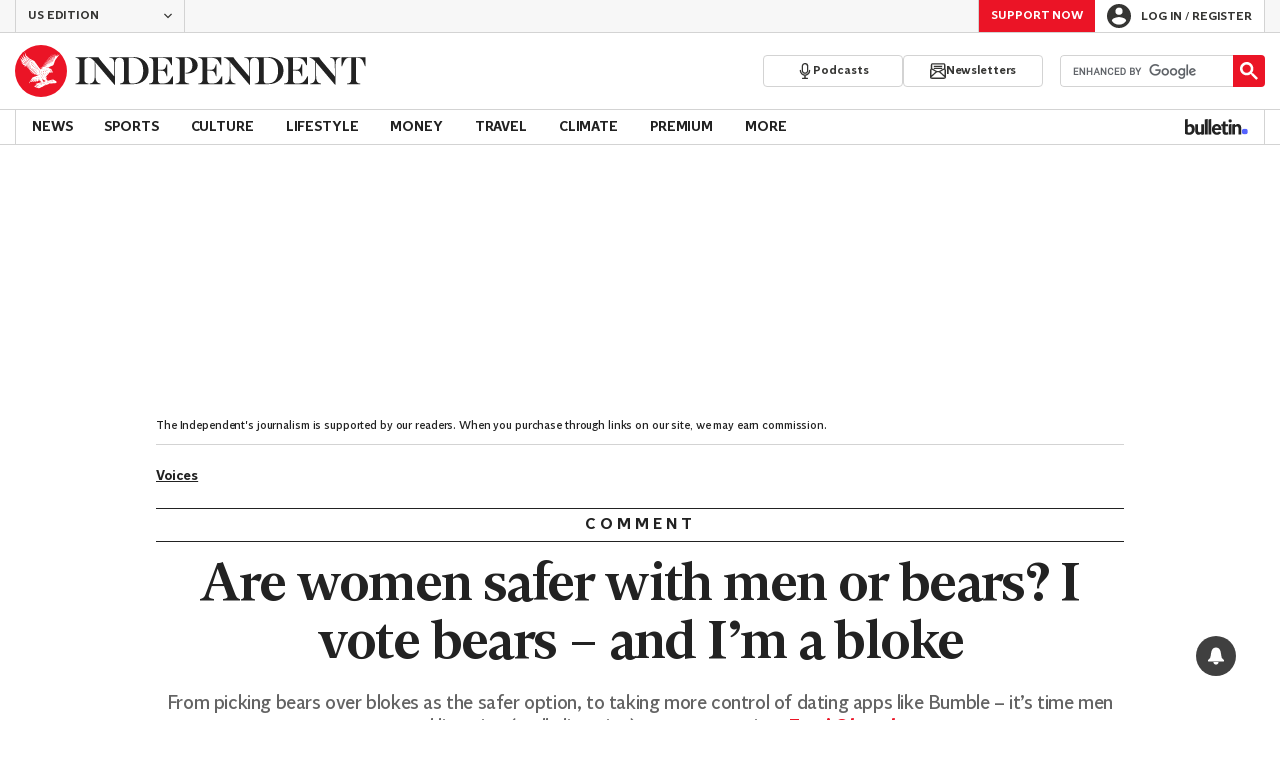

--- FILE ---
content_type: text/javascript;charset=utf-8
request_url: https://id.cxense.com/public/user/id?json=%7B%22identities%22%3A%5B%7B%22type%22%3A%22ckp%22%2C%22id%22%3A%22mkwl5utklg8gp6e8%22%7D%2C%7B%22type%22%3A%22lst%22%2C%22id%22%3A%22zpdendc6ketg1rerk2obcqs5o%22%7D%2C%7B%22type%22%3A%22cst%22%2C%22id%22%3A%22zpdendc6ketg1rerk2obcqs5o%22%7D%5D%7D&callback=cXJsonpCB1
body_size: 186
content:
/**/
cXJsonpCB1({"httpStatus":200,"response":{"userId":"cx:d547o86k62la2e4jjvs857v78:ti9l1w74l9hm","newUser":true}})

--- FILE ---
content_type: text/javascript;charset=utf-8
request_url: https://p1cluster.cxense.com/p1.js
body_size: 98
content:
cX.library.onP1('zpdendc6ketg1rerk2obcqs5o');
